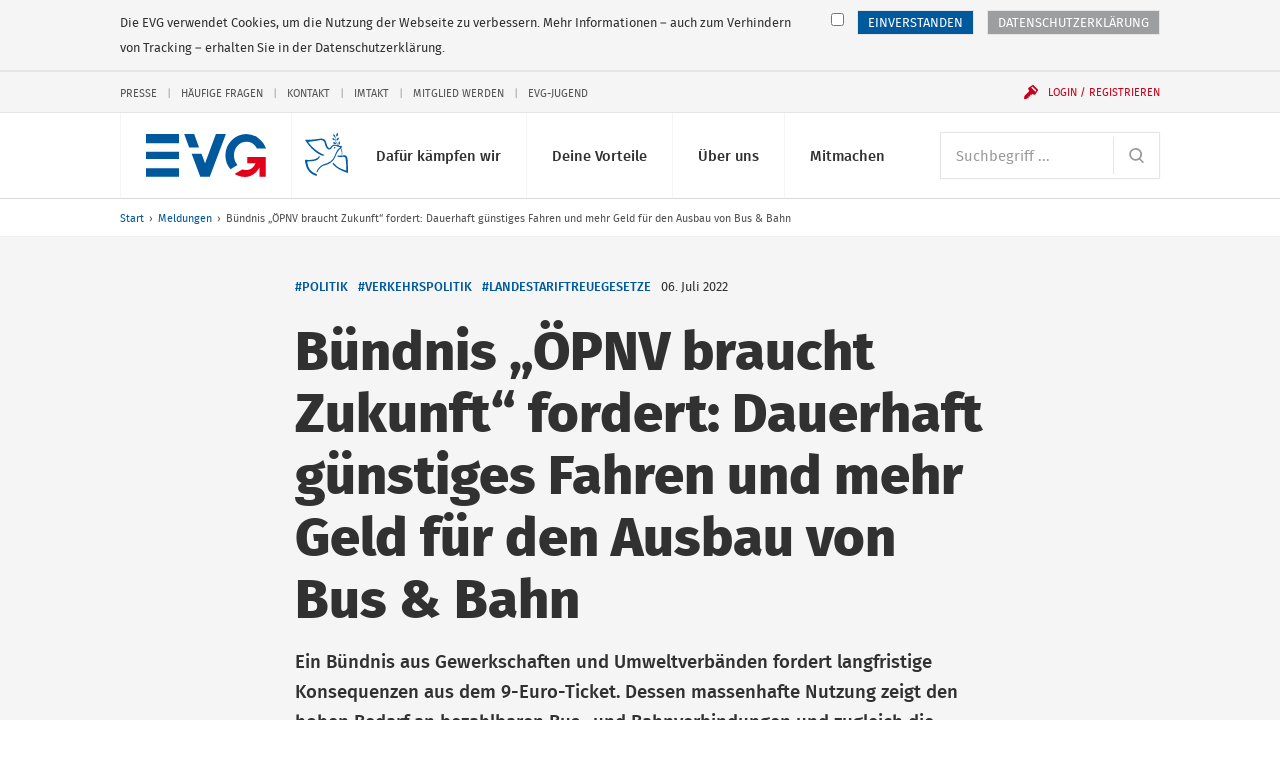

--- FILE ---
content_type: text/html; charset=UTF-8
request_url: https://www.evg-online.org/meldungen/details/news/buendnis-oepnv-braucht-zukunft-fordert-dauerhaft-guenstiges-fahren-und-mehr-geld-fuer-den-aus/
body_size: 12538
content:
<!DOCTYPE html> 
<html class="no-js" lang="de"> 
	<head> 
		<meta charset="utf-8"> 
		<!--
	Created by: ressourcenmangel GmbH, http://www.ressourcenmangel.de, Tel.: 030 61002450

	This website is powered by TYPO3 - inspiring people to share!
	TYPO3 is a free open source Content Management Framework initially created by Kasper Skaarhoj and licensed under GNU/GPL.
	TYPO3 is copyright 1998-2016 of Kasper Skaarhoj. Extensions are copyright of their respective owners.
	Information and contribution at https://typo3.org/
-->
		<link rel="shortcut icon" href="/templates/img/favicon.ico" type="image/x-icon"> 
		<meta property="og:title" content="Bündnis „ÖPNV braucht Zukunft“ fordert: Dauerhaft günstiges Fahren und mehr Geld für den Ausbau von Bus &amp; Bahn" />
		<meta property="og:type" content="article" />
		<meta property="og:url" content="https://www.evg-online.org/meldungen/details/news/buendnis-oepnv-braucht-zukunft-fordert-dauerhaft-guenstiges-fahren-und-mehr-geld-fuer-den-aus/" />
		<meta property="og:image" content="https://www.evg-online.org/fileadmin/_processed_/d/b/csm_22-02-23-Zug-Bus-OEPNV-SPNV-CC0_1dc62f0d4e.png" />
		<meta name="description" content="Ein Bündnis aus Gewerkschaften und Umweltverbänden fordert langfristige Konsequenzen aus dem 9-Euro-Ticket. Dessen massenhafte Nutzung zeigt den hohen Bedarf an bezahlbaren Bus- und Bahnverbindungen und zugleich die Vorzüge eines einfachen Tickets, das ohne einen Tarif-Dschungel aus den Gültigkeitsbereichen zahlloser Verkehrsverbünde auskommt. Dem Bündnis „ÖPNV braucht Zukunft“ gehört auch die EVG an. " />
		<meta property="og:description" content="Ein Bündnis aus Gewerkschaften und Umweltverbänden fordert langfristige Konsequenzen aus dem 9-Euro-Ticket. Dessen massenhafte Nutzung zeigt den hohen Bedarf an bezahlbaren Bus- und Bahnverbindungen und zugleich die Vorzüge eines einfachen Tickets, das ohne einen Tarif-Dschungel aus den Gültigkeitsbereichen zahlloser Verkehrsverbünde auskommt. Dem Bündnis „ÖPNV braucht Zukunft“ gehört auch die EVG an. " />
		<meta name="viewport" content="width=device-width, initial-scale=1.0"> 
		<link rel="stylesheet" type="text/css" href="/typo3conf/ext/rsmevgmembers/Resources/Public/Css/styles.css?1573642604" media="all"> 
		<title>Bündnis „ÖPNV braucht Zukunft“ fordert: Dauerhaft günstiges Fahren und mehr Geld für den Ausbau von Bus & Bahn- EVG</title>
		<link rel="apple-touch-icon-precomposed" sizes="256x256" href="/templates/img/favicon_256x256.ico"> 
		<link rel="apple-touch-icon-precomposed" sizes="128x128" href="/templates/img/favicon_128x128.ico"> 
		<link rel="apple-touch-icon-precomposed" sizes="64x64" href="/templates/img/favicon_64x64.ico"> 
		<!--[if lt IE 10]><script src="/assets/javascripts/polyfills.js"></script><![endif]-->
		<script>window.EVG = { assetsBaseUrl: '/assets/' };</script>
		<script src="/assets/javascripts/head.js?v=1.2.1"></script>
		<link rel="stylesheet" href="/assets/stylesheets/main.css?v=1.2.1" media="all"> 
		<link rel="preload" href="/assets/fonts/fira-sans-optimized.woff2" as="font" type="font/woff2" crossorigin> 
		<!-- Google Tag Manager -->
		<script>
  // Define dataLayer and the gtag function.
  window.dataLayer = window.dataLayer || [];
  function gtag(){dataLayer.push(arguments);}

  // Default ad_storage to 'denied'.
  gtag('consent', 'default', {
    'ad_storage': 'denied'
  });
</script>
		<script>
    if(document.cookie.indexOf("evg_dsgvo_cookie_warning")!=-1) {
    (function(w,d,s,l,i){w[l]=w[l]||[];w[l].push({'gtm.start':
new Date().getTime(),event:'gtm.js'});var f=d.getElementsByTagName(s)[0],
j=d.createElement(s),dl=l!='dataLayer'?'&l='+l:'';j.async=true;j.src=
'https://www.googletagmanager.com/gtm.js?id='+i+dl;f.parentNode.insertBefore(j,f);
})(window,document,'script','dataLayer','GTM-K6WZBKR');
}</script>
		<!-- End Google Tag Manager -->
		<!-- RSS-Feed reference -->
		<link rel="alternate" type="application/rss+xml" title="RSS Feed der Eisenbahn- und Verkehrsgewergkschaft EVG" href="/rss/rss.xml" />
		<!-- End RSS-Feed reference -->
		</head>
	<body> 
		<!-- Google Tag Manager (noscript) -->
		<noscript>
			<iframe src="https://www.googletagmanager.com/ns.html?id=GTM-K6WZBKR"height="0" width="0" style="display:none;visibility:hidden"></iframe>
		</noscript>
		<!-- End Google Tag Manager (noscript) -->
		<!-- Matomo -->
		<script>
if(document.cookie.indexOf("evg_dsgvo_cookie_warning")!=-1) {
  var _paq = window._paq = window._paq || [];
  /* tracker methods like "setCustomDimension" should be called before "trackPageView" */
  _paq.push(['trackPageView']);
  _paq.push(['enableLinkTracking']);
  (function() {
    var u="//matomo.evgweb.de/";
    _paq.push(['setTrackerUrl', u+'matomo.php']);
    _paq.push(['setSiteId', '1']);
    var d=document, g=d.createElement('script'), s=d.getElementsByTagName('script')[0];
    g.async=true; g.src=u+'matomo.js'; s.parentNode.insertBefore(g,s);
  })();
}
</script>
		<!-- End Matomo Code -->
		<ul class="skip-links" aria-label="Sprungmarken"> 
			<li class="skip-links__item"><a class="skip-links__link" href="#main-navigation">Direkt zur Navigation</a></li>
			<li class="skip-links__item"><a class="skip-links__link" href="#main">Direkt zum Inhalt</a></li>
			 </ul>
		<div class="page"> 
			<header class="header" id="header-top" role="banner"> 
				<div class="header__inner"> 
					<style>
      svg.peacesvg {
        height: 1.35rem;
	top: 20px;
	left: 55px;
	position: absolute;
      }

      @media (min-width: 750px) {
        svg.peacesvg {
	  height: 1.35rem;
	  top: 20px;
	  left: 119px;
	  position: absolute;
	}
      }

      @media (min-width: 960px) {
        svg.peacesvg {
	  height: 1.8rem;
	  top: 20px;
	  left: 155px;
	  position: absolute;
	}
      }

      @media (min-width: 1100px) {
        svg.peacesvg {
	  height: 2.13165rem;
	  top: 20px;
	  left: 195px;
	  position: absolute;
	}
      }

    </style>
					<h1 class="logo"><a class="logo__link" href="/"> 
							<!-- <img class="logo__svg" src="/fileadmin/common/img/EVG_UKR_Logo_cropped.png"> -->
							<svg class="logo__svg" viewBox="0 0 116.23 41.29" aria-labelledby="logo-title" role="img"> 
								<title id="logo-title">Eisenbahn- und Verkehrsgewerkschaft (EVG)</title>
								<path d="M97.1.06a20.35 20.35 0 0 0-20.18 20.5 20.58 20.58 0 0 0 4.9 13.36l6.8-4.2a13.72 13.72 0 0 1-3.4-9.17c0-7.22 5.32-13.06 11.9-13.06a11.54 11.54 0 0 1 10.27 6.5h8.83A20.36 20.36 0 0 0 97.1.06zM77.4 0h-9.68L57.2 28.13 53.77 19h-9.55l8.26 21.84-.02.16h9.42v-.14L77.4 0M46.66 0h-9.68l4.8 13h9.6L46.67 0M0 0h32v9H0zM0 17h32v7H0zM0 33h32v8H0z"></path>
								<path class="logo__arrow" d="M98 28h8.05s-3 9.1-12.68 6l-7.57 4.37C90.37 41 102 45.6 110 32v9h6V22H98z"></path>
								 </svg></a> <a class="peacelink" href="/index.php?id=1995"> <svg class="peacesvg" id="Peace" xmlns="http://www.w3.org/2000/svg" viewBox="0 0 42 42"> <defs> 
									<style>.cls-1{fill:#005ca8;}</style>
								</defs> 
								<path class="cls-1" d="m31.95,0c-.25.03-.7.34-.99.72-.52.68-.71,2-.38,2.59.12.22.65-.03,1.11-.51.56-.59.77-1.31.61-2.07-.07-.35-.17-.67-.21-.7-.03-.03-.08-.03-.14-.03h0Zm-4.21,1.26c-.21,0-.22.25-.14.8.13.91.47,1.51,1.07,1.86.79.47,1.08.21.92-.82-.1-.63-.63-1.32-1.25-1.62-.29-.14-.48-.22-.6-.21h0ZM.4,6.66c-.45.07-.11.51.98,2.11,2.71,3.97,4.26,5.7,7.79,8.71,2.61,2.22,4.99,3.67,7.2,4.38.75.24,1.39.43,1.43.42s.38-.17.75-.37l.67-.36-1.75-.76c-3.38-1.46-7.61-4.44-10.6-7.46-1.17-1.18-3.78-4.33-3.82-4.6,0-.04,1.14-.2,2.55-.35,1.56-.17,4-.53,6.25-.92l3.69-.65.84.22c1.56.42,2.35,1.13,2.72,2.47,1.19,4.27,1.95,5.6,3.65,6.42.8.39,1.1.38,2-.04.55-.25.69-.39,1.13-1.11.28-.45.74-1.08,1.02-1.4.51-.57.54-.58,1.44-.75,1.11-.2,1.7-.12,2.95.43.49.21.92.38.97.38s.54.09,1.1.21l1.02.22-1.09.99c-1.64,1.49-2.23,2.45-3.77,6.06-1.22,2.88-1.75,3.86-2.59,4.86-.64.76-2.3,2.19-2.58,2.23-.04,0-.69.35-1.45.77s-1.48.78-1.6.79c-.57.08-3.17,1.03-3.98,1.44-1.38.71-1.48.77-2.31,1.45-1.45,1.2-2.88,3.19-3.65,5.09l-.22.55.44.19c.24.11.45.2.47.2s.08-.18.16-.39c.32-.93,1.42-2.65,2.27-3.55,1.38-1.46,2.29-2.16,3.24-2.48,2.04-.7,2.64-.89,3.24-1.04.91-.23,3.05-1.31,4.09-2.05,1.29-.93,2.38-2.01,3.16-3.16.64-.93,1.75-3.2,2.19-4.47.52-1.49,2.31-4.28,3.59-5.59l.56-.58.41.69c.23.38.39.72.36.75s.05.27.16.53c.29.64.47,2.4.34,3.27-.11.66-.1.7.11.81.15.08.26.08.34,0,.42-.46.23-3.35-.32-4.87-.19-.52-.64-1.46-.77-1.58-.09-.09.04-.23.51-.53.63-.4.64-.41.58-.87l-.06-.47-1.07-.1c-1.56-.15-1.96-.33-2.7-1.18-.67-.77-1.73-2.49-2.08-3.37-.05-.12-.14-.34-.2-.48-.19-.44-.35-2.11-.25-2.51.05-.21.19-.59.31-.85.14-.33.17-.5.07-.57-.42-.32-.92,1.29-.85,2.72.04.7.11.94.64,2.07.34.73.92,1.74,1.36,2.35l.77,1.07s-.5-.16-1.39-.45-2.54-.4-3.41.05-1.58,1.09-2.2,1.88c-.45.58-.94,1.13-1.07,1.22-.55.39-1.33-.22-2.13-1.65-.39-.7-.98-2.39-1.44-4.14-.46-1.77-1.47-2.87-2.88-3.16-.38-.08-.89-.21-1.14-.3-.42-.15-.73-.12-3.85.3-3.1.42-4.88.6-8.71.88-.75.05-1.85.05-2.45,0-.54-.05-.91-.1-1.12-.07h0Zm26.51-1.61c-.16.03-.27.08-.3.15-.09.21.3.96.66,1.29.19.17.57.38.83.46.59.18,1.09.13,1.15-.11.09-.41-.86-1.53-1.48-1.75-.23-.08-.6-.09-.86-.04h0Zm5.67-.48c-.63.06-1.41.74-1.69,1.55-.15.44-.14,1.14.03,1.27.13.1.31.05.82-.21.76-.39,1.27-1.21,1.34-2.15.02-.32,0-.38-.25-.44-.08-.02-.17-.02-.26-.01h0Zm.93,3.45c-.23.03-.8,1.19-.84,1.72s.22,1.49.48,1.73c.19.18.58-.21.84-.82.15-.36.19-.68.13-1.1-.1-.73-.43-1.55-.6-1.53h0Zm-5.49,1.15c-.3.05-.57.13-.7.24-.24.19.74,1.09,1.4,1.28.49.14,1.43,0,1.71-.25.21-.19.21-.23.03-.49-.33-.47-.8-.72-1.49-.8-.3-.04-.64-.02-.95.02h0Zm.98,4.51c-.2.01-.41.13-.55.37-.24.41-.2.69.12.94.48.36,1.25-.02,1.18-.57-.07-.48-.41-.76-.75-.74Zm-15.47,9s-.26.32-.46.66c-.31.5-.54.71-1.31,1.17-1.91,1.15-2.15,1.23-4.85,1.56-2.15.26-2.63.28-4.37.2C-.15,26.11-.01,26.08,0,26.92c.03,1.37.65,4,1.56,6.63.6,1.72,2.08,3.79,3.86,5.38,1.14,1.02,3.23,2.21,4.86,2.76.79.27,1.2.36,1.23.26.06-.16.1-1.82.05-1.85-.02-.01-.62-.23-1.33-.48-2.94-1.04-5.32-3.16-6.6-5.9-.52-1.12-.96-2.81-1.23-4.71l-.16-1.15.53-.07c.29-.04,1.14-.08,1.89-.09,1.47-.02,3.79-.31,5.11-.65,1.89-.48,2.53-.92,4.25-2.97l.81-.97-.62-.25c-.34-.14-.65-.23-.7-.2h0Zm18.59-.84s-.01,0-.01,0c-.2.34-.39,1.09-.3,1.15.59.4,2.35.61,3.65.43,1.3-.18,2.66-.18,3.19,0,.72.25.84.6,1.21,3.44.21,1.59.32,3.06.36,4.52.06,2.7.07,5.19,0,5.27-.07.1-2.59-.79-4.65-1.64-2.45-1.01-4.14-2.16-6.13-4.18-.76-.76-1.38-1.42-1.39-1.46s-.06-.14-.13-.22c-.1-.11-.21-.07-.6.24-.26.21-.47.4-.47.43.02.16.73,1.04,1.43,1.79,2.49,2.65,6.45,5,11.21,6.64,1.59.55,2.42.78,2.45.69.17-.46-.13-11.66-.36-13.28-.3-2.2-.83-3.19-1.98-3.71-.57-.26-.59-.26-2.71-.04-2.56.27-3.7.28-4.31.05-.22-.08-.42-.13-.47-.13h0Z"/> </svg> </a> </h1>
						<div class="navigation"> 
							<button class="navigation__button js-menu-panel" id="main-navigation-button" type="button" aria-controls="main-navigation" aria-expanded="false" data-show-hide-group="navigation-panel" data-target-class-toggle="navigation__panel--open" data-class-toggle="navigation__button--active"><span class="menu-icon">Menü <span class="sr-only">anzeigen</span></span></button>
							<div class="navigation__panel" id="main-navigation"> 
								<nav class="navigation__section"> 
									<h2 class="sr-only" id="main-navigation-title">Hauptnavigation</h2>
									<ul class="main-navigation" aria-labelledby="main-navigation">
										<li class="main-navigation__item">
											<button class="main-navigation__link js-show-hide" type="button" aria-controls="sub-navigation-15" aria-expanded="false" data-show-hide-group="sub-navigation" data-target-class-toggle="sub-navigation--open" data-class-toggle="main-navigation__link--active">Dafür kämpfen wir<svg class="icon icon--arrow-down main-navigation__toggle" viewBox="0 0 200 200" role="presentation"><use xlink:href="/assets/icons/icons.svg#arrow-down"></use></svg></button>
											<ul class="sub-navigation" id="sub-navigation-15"> 
												<li class="sub-navigation__item"> <a class="sub-navigation__link" href="/tarifpolitik/"> <img src="/fileadmin/_processed_/e/c/csm_Kampagnen-und-Aktionen-100_431cb0c5d0.jpg" width="120" height="80" class="sub-navigation__img" alt="" > 
														<p class="sub-navigation__title">Tarifpolitik</p>
														<p class="sub-navigation__desc">Für faire Löhne und gute Arbeitsbedingungen - alle Tarifverträge und Entgelttabellen hier</p>
														 </a> </li>
												<li class="sub-navigation__item"> <a class="sub-navigation__link" href="/politik/"> <img src="/fileadmin/_processed_/8/8/csm_800x600_720_4e698b180a.jpg" width="120" height="80" class="sub-navigation__img" alt="Icon der Weltkugel" title="Icon der Weltkugel" > 
														<p class="sub-navigation__title">Politik</p>
														<p class="sub-navigation__desc">Das macht die EVG im Bereich Verkehrspolitik und Gesellschaftspolitik</p>
														 </a> </li>
												<li class="sub-navigation__item"> <a class="sub-navigation__link" href="/mitbestimmung/"> <img src="/fileadmin/_processed_/5/d/csm_Mitbestimmung-100_bc92f3996f.jpg" width="120" height="80" class="sub-navigation__img" alt="" > 
														<p class="sub-navigation__title">Beschäftigung</p>
														<p class="sub-navigation__desc">Mitbestimmen, mitgestalten, mit uns</p>
														 </a> </li>
												<li class="sub-navigation__item"> <a class="sub-navigation__link" href="/internationales/"> <img src="/fileadmin/_processed_/f/2/csm_Fonds-soziale-Sicherung-100_7c35e7a7cf.jpg" width="120" height="80" class="sub-navigation__img" alt="" > 
														<p class="sub-navigation__title">Internationales</p>
														<p class="sub-navigation__desc">Die EVG kämpft auch international für bessere Arbeitsbedingungen</p>
														 </a> </li>
												<li class="sub-navigation__item"> <a class="sub-navigation__link" href="/sozialpolitik/"> <img src="/fileadmin/_processed_/4/e/csm_Sozialpolitik-100_2d5d5de691.jpg" width="120" height="80" class="sub-navigation__img" alt="" > 
														<p class="sub-navigation__title">Sozialpolitik</p>
														<p class="sub-navigation__desc">Das macht die EVG im Bereich Arbeit, Rente, Gesundheit und Wohnen</p>
														 </a> </li>
												<li class="sub-navigation__item"> <a class="sub-navigation__link" href="/dafuer-kaempfen-wir/evg-kaempft-fuer/"> <img src="/fileadmin/_processed_/2/f/csm_EVG-Kaempft-Fuer-100-1_2b6714484a.jpg" width="120" height="80" class="sub-navigation__img" alt="" > 
														<p class="sub-navigation__title">EVG kämpft für...</p>
														<p class="sub-navigation__desc">Frauen, Jugendliche, Senioren, Beamte und alle Berufsgruppen</p>
														 </a> </li>
											</ul>
										</li>
										<li class="main-navigation__item">
											<button class="main-navigation__link js-show-hide" type="button" aria-controls="sub-navigation-16" aria-expanded="false" data-show-hide-group="sub-navigation" data-target-class-toggle="sub-navigation--open" data-class-toggle="main-navigation__link--active">Deine Vorteile<svg class="icon icon--arrow-down main-navigation__toggle" viewBox="0 0 200 200" role="presentation"><use xlink:href="/assets/icons/icons.svg#arrow-down"></use></svg></button>
											<ul class="sub-navigation" id="sub-navigation-16"> 
												<li class="sub-navigation__item"> <a class="sub-navigation__link" href="/deine-vorteile/unsere-leistungen/"> <img src="/fileadmin/_processed_/1/2/csm_Leistungen-100_c642e70274.jpg" width="120" height="80" class="sub-navigation__img" alt="" > 
														<p class="sub-navigation__title">Unsere Leistungen</p>
														<p class="sub-navigation__desc">Profitiere als Mitglied von den vielen exklusiven Leistungen der EVG</p>
														 </a> </li>
												<li class="sub-navigation__item"> <a class="sub-navigation__link" href="/deine-vorteile/vorteile-und-serviceleistungen/"> <img src="/fileadmin/_processed_/5/2/csm_Services-100_332a57f5cb.jpg" width="120" height="80" class="sub-navigation__img" alt="" > 
														<p class="sub-navigation__title">Vorteile und Serviceleistungen</p>
														<p class="sub-navigation__desc">Nutze unsere vielfältigen Serviceleistungen</p>
														 </a> </li>
												<li class="sub-navigation__item"> <a class="sub-navigation__link" href="/deine-vorteile/httpswwweva-akademiede/"> <img src="/fileadmin/_processed_/f/b/csm_Bildungsangebote-100_075813dd15.jpg" width="120" height="80" class="sub-navigation__img" alt="" > 
														<p class="sub-navigation__title">Bildungsangebote</p>
														<p class="sub-navigation__desc">Unsere Bildungs- und Beratungsgesellschaft EVA unterstützt Dich bei Deiner Arbeit</p>
														 </a> </li>
												<li class="sub-navigation__item"> <a class="sub-navigation__link" href="/deine-vorteile/fonds-soziale-sicherung/"> <img src="/fileadmin/_processed_/1/9/csm_Fonds-soziale-Sicherung-100_83d763425e.jpg" width="120" height="80" class="sub-navigation__img" alt="" > 
														<p class="sub-navigation__title">Fonds soziale Sicherung</p>
														<p class="sub-navigation__desc">Der Fonds soziale Sicherung bietet Hilfe in allen Lebenslagen</p>
														 </a> </li>
												<li class="sub-navigation__item"> <a class="sub-navigation__link" href="/deine-vorteile/wo-mo-fonds/"> <img src="/fileadmin/_processed_/7/5/csm_21-11-12-Mitglied-werden-100_831231b9d3_3e0809b5b1.jpg" width="120" height="80" class="sub-navigation__img" alt="" > 
														<p class="sub-navigation__title">Wo-Mo-Fonds</p>
														<p class="sub-navigation__desc">Der Wo-Mo-Fonds zahlt Zuschüsse zu den Kosten von Wohnen und Mobilität</p>
														 </a> </li>
											</ul>
										</li>
										<li class="main-navigation__item">
											<button class="main-navigation__link js-show-hide" type="button" aria-controls="sub-navigation-17" aria-expanded="false" data-show-hide-group="sub-navigation" data-target-class-toggle="sub-navigation--open" data-class-toggle="main-navigation__link--active">Über uns<svg class="icon icon--arrow-down main-navigation__toggle" viewBox="0 0 200 200" role="presentation"><use xlink:href="/assets/icons/icons.svg#arrow-down"></use></svg></button>
											<ul class="sub-navigation" id="sub-navigation-17"> 
												<li class="sub-navigation__item"> <a class="sub-navigation__link" href="/ueber-uns/wir-stellen-uns-vor/"> <img src="/fileadmin/_processed_/8/c/csm_Ueber-Uns-100_3c928c82a5.jpg" width="120" height="80" class="sub-navigation__img" alt="" > 
														<p class="sub-navigation__title">Wir stellen uns vor</p>
														<p class="sub-navigation__desc">Wir leben Gemeinschaft seit über 125 Jahren</p>
														 </a> </li>
												<li class="sub-navigation__item"> <a class="sub-navigation__link" href="/ueber-uns/kontakt/"> <img src="/fileadmin/_processed_/c/b/csm_Ansprechpartner-100_e24c17fc92.jpg" width="120" height="80" class="sub-navigation__img" alt="" > 
														<p class="sub-navigation__title">Kontakt</p>
														<p class="sub-navigation__desc">Hier findest Du Deine Ansprechpersonen</p>
														 </a> </li>
												<li class="sub-navigation__item"> <a class="sub-navigation__link" href="/ueber-uns/struktur-der-evg/"> <img src="/fileadmin/_processed_/c/c/csm_Struktur-der-EVG-100_a6eb164946.jpg" width="120" height="80" class="sub-navigation__img" alt="" > 
														<p class="sub-navigation__title">Struktur der EVG</p>
														<p class="sub-navigation__desc">So ist die EVG organisiert</p>
														 </a> </li>
												<li class="sub-navigation__item"> <a class="sub-navigation__link" href="/ueber-uns/satzung-und-programm/"> <img src="/fileadmin/_processed_/7/5/csm_Unser-Programm-100_83f6c8eae0.jpg" width="120" height="80" class="sub-navigation__img" alt="" > 
														<p class="sub-navigation__title">Satzung und Programm</p>
														<p class="sub-navigation__desc">Danach handeln wir</p>
														 </a> </li>
												<li class="sub-navigation__item"> <a class="sub-navigation__link" href="/geschichte/"> <img src="/fileadmin/_processed_/e/4/csm_Geschichte-100_da5a8798d8.jpg" width="120" height="80" class="sub-navigation__img" alt="" > 
														<p class="sub-navigation__title">Geschichte</p>
														<p class="sub-navigation__desc">Erlebe die spannende Geschichte der EVG in Bildern und Videos</p>
														 </a> </li>
												<li class="sub-navigation__item"> <a class="sub-navigation__link" href="/ueber-uns/stellenangebote/"> <img src="/fileadmin/_processed_/c/6/csm_Stellenangebote-100_d75142b035.jpg" width="120" height="80" class="sub-navigation__img" alt="" > 
														<p class="sub-navigation__title">Stellenangebote</p>
														<p class="sub-navigation__desc">Freie Stellen bei der EVG</p>
														 </a> </li>
											</ul>
										</li>
										<li class="main-navigation__item">
											<button class="main-navigation__link js-show-hide" type="button" aria-controls="sub-navigation-18" aria-expanded="false" data-show-hide-group="sub-navigation" data-target-class-toggle="sub-navigation--open" data-class-toggle="main-navigation__link--active">Mitmachen<svg class="icon icon--arrow-down main-navigation__toggle" viewBox="0 0 200 200" role="presentation"><use xlink:href="/assets/icons/icons.svg#arrow-down"></use></svg></button>
											<ul class="sub-navigation" id="sub-navigation-18"> 
												<li class="sub-navigation__item"> <a class="sub-navigation__link" href="/mitmachen/evg-landesverbaende/"> <img src="/fileadmin/_processed_/f/4/csm_Meine-Region-100_94db50a071.jpg" width="120" height="80" class="sub-navigation__img" alt="" > 
														<p class="sub-navigation__title">EVG-Landesverbände</p>
														<p class="sub-navigation__desc">Aktuelles, Veranstaltungen und Ansprechpartner</p>
														 </a> </li>
												<li class="sub-navigation__item"> <a class="sub-navigation__link" href="/mitgliedwerden/"> <img src="/fileadmin/_processed_/9/5/csm_Mitglied-werden-100_a388d51f54.jpg" width="120" height="80" class="sub-navigation__img" alt="" > 
														<p class="sub-navigation__title">Mitglied werden</p>
														<p class="sub-navigation__desc">Die Gemeinschaft noch stärker machen</p>
														 </a> </li>
												<li class="sub-navigation__item"> <a class="sub-navigation__link" href="/mitmachen/evg-im-social-web/"> <img src="/fileadmin/_processed_/0/8/csm_EVG-Social-Web-100_52196a96bb.jpg" width="120" height="80" class="sub-navigation__img" alt="" > 
														<p class="sub-navigation__title">EVG im Social Web</p>
														<p class="sub-navigation__desc">Wir auf Facebook, Instagram, Twitter und Youtube</p>
														 </a> </li>
												<li class="sub-navigation__item"> <a class="sub-navigation__link" href="/mitmachen/infos-zur-mitgliedschaft/"> <img src="/fileadmin/_processed_/7/d/csm_Mitglied-werden-100_3003d0b1c0.jpg" width="120" height="80" class="sub-navigation__img" alt="" > 
														<p class="sub-navigation__title">Infos zur Mitgliedschaft</p>
														<p class="sub-navigation__desc">Informationen zur Mitgliedschaft anfordern</p>
														 </a> </li>
												<li class="sub-navigation__item"> <a class="sub-navigation__link" href="/mitmachen/fachgruppen/"> <img src="/fileadmin/_processed_/7/5/csm_Unser-Programm-100_83f6c8eae0.jpg" width="120" height="80" class="sub-navigation__img" alt="" > 
														<p class="sub-navigation__title">Fachgruppen</p>
														<p class="sub-navigation__desc">Werde Teil einer Fachgruppe</p>
														 </a> </li>
											</ul>
										</li>
									</ul>
									 </nav>
								<nav class="navigation__section navigation__section--first"> 
									<form class="search" action="/suche/"> 
										<h2 class="sr-only" id="search"> Suche </h2>
										 <label class="sr-only" for="search-input"> Suchbegriff </label> <input class="form-control form-control--inline-button" id="search-input" placeholder="Suchbegriff ..." type="search" name="tx_rsmevgsearch_search[search][q]"> 
										<button class="form-control__button" type="submit"> <svg class="icon icon--search" viewBox="0 0 200 200" role="img" aria-labelledby="title-cd2b"> 
												<title id="title-cd2b"> Website durchsuchen </title>
												 <use xlink:href="/assets/icons/icons.svg#search"></use> </svg> </button>
										 </form>
									 </nav>
								<nav class="navigation__section"> 
									<div class="service-navigation"> 
										<h2 class="sr-only" id="service-navigation">Service-Navigation</h2>
										<ul class="service-navigation__items" aria-labelledby="service-navigation"> 
											<li class="service-navigation__item"><a href="/presse/">Presse</a></li>
											<li class="service-navigation__item"><a href="/service-navigation/haeufige-fragen/">Häufige Fragen</a></li>
											<li class="service-navigation__item"><a href="/kontakt/">Kontakt</a></li>
											<li class="service-navigation__item"><a href="/imtakt/">Imtakt</a></li>
											<li class="service-navigation__item"><a href="/mitgliedwerden/">Mitglied werden</a></li>
											<li class="service-navigation__item"><a href="/jugend/">EVG-Jugend</a></li>
											 </ul>
										 </div>
									 </nav>
								 </div>
							<button class="navigation__user js-show-hide js-user" id="login-button" type="button" aria-controls="user-panel" aria-expanded="false" data-show-hide-group="navigation-panel" data-target-class-toggle="navigation__login-panel--open" data-class-toggle="navigation__user--active" data-class-logged-in="navigation__user--loggedin"> <svg class="icon icon--user" viewBox="0 0 200 200" role="presentation"> <use xlink:href="/assets/icons/icons.svg#user"></use> </svg> <svg class="icon icon--login icon--pre" viewBox="0 0 200 200" role="presentation"> <use xlink:href="/assets/icons/icons.svg#login"></use> </svg> <span class="navigation__user-inner" data-fill="name">Login / Registrieren</span> </button>
							<div class="navigation__login-panel js-user" id="user-panel" data-class-logged-in="navigation__login-panel--loggedin"> 
								<section class="login" id="login-header-form"> 
									<h2 class="login__title"> Login Mitgliederbereich </h2>
									<form class="login__form" action="/mitmachen/login/" method="post"> <input type="hidden" name="logintype" value="login"> <input type="hidden" name="pid" value="74"> 
										<div class="form-group"> <label class="sr-only" for="login-username"> Benutzername </label> <input class="form-control" id="login-username" type="text" autocomplete="username email" name="user" placeholder="Benutzername" required> </div>
										<div class="form-group"> <label class="sr-only" for="login-password"> Passwort </label> <input class="form-control" id="login-password" type="password" autocomplete="current-password" name="pass" placeholder="Passwort" data-rsa-encryption="" required> </div>
										<div class="form-group form-group--submit"> 
											<button class="btn btn--block" type="submit"> Einloggen » </button>
											 <a class="login__link" href="/mitmachen/login/?tx_felogin_pi1%5Bforgot%5D=1&amp;cHash=f404b5ca2cd0604361b4503f598d9b7f"> Passwort vergessen? </a> <a class="login__link" href="/mitgliederbereich/nutzername-vergessen/"> Benutzernamen vergessen? </a> <a class="login__link" href="/service-navigation/haeufige-fragen/"> Fragen / Hilfe zur Anmeldung </a> </div>
										 </form>
									<h2 class="login__title"> Du hast noch keinen Login? </h2>
									 <a class="login__link" href="/mitmachen/anmeldung-mitgliederbereich/"> Jetzt registrieren </a> </section>
								 </div>
							 </div>
						 </div>
					 </header>
				<nav class="breadcrumb"> 
					<h2 class="sr-only" id="breadcrumb-title">Sie befinden sich hier:</h2>
					<ol class="breadcrumb__path"> 
						<li class="breadcrumb__item"><a href="/" title="evg-online.org">Start</a></li>
						<li class="breadcrumb__item"><a href="/meldungen/" title="Meldungen">Meldungen</a></li>
						<li class="breadcrumb__item"><span>Bündnis „ÖPNV braucht Zukunft“ fordert: Dauerhaft günstiges Fahren und mehr Geld für den Ausbau von Bus &amp; Bahn</span></li>
						 </ol>
					 </nav>
				<!--TYPO3SEARCH_begin-->
				<article id="main"> 
					<header class="article-header article-header--has-image"> 
						<div class="article-header__inner"> 
							<h2 class="article-header__head">Bündnis „ÖPNV braucht Zukunft“ fordert: Dauerhaft günstiges Fahren und mehr Geld für den Ausbau von Bus &amp; Bahn</h2>
							<div class="article-header__meta"> 
								<ul class="article-header__tags"> 
									<li class="article-header__tag"><a href="/meldungen/?tx_rsmevgsearch_search%5Bsearch%5D%5Btags%5D=Politik&tx_rsmevgsearch_search%5Bsearch%5D%5BdocType%5D=news&tx_rsmevgsearch_search%5Bsearch%5D%5BsortBy%5D=date&tx_rsmevgsearch_search%5Bsearch%5D%5Border%5D=desc&tx_rsmevgsearch_search%5Bcontroller%5D=Search" >#Politik</a></li>
									<li class="article-header__tag"><a href="/meldungen/?tx_rsmevgsearch_search%5Bsearch%5D%5Btags%5D=Verkehrspolitik&tx_rsmevgsearch_search%5Bsearch%5D%5BdocType%5D=news&tx_rsmevgsearch_search%5Bsearch%5D%5BsortBy%5D=date&tx_rsmevgsearch_search%5Bsearch%5D%5Border%5D=desc&tx_rsmevgsearch_search%5Bcontroller%5D=Search" >#Verkehrspolitik</a></li>
									<li class="article-header__tag"><a href="/meldungen/?tx_rsmevgsearch_search%5Bsearch%5D%5Btags%5D=Landestariftreuegesetze&tx_rsmevgsearch_search%5Bsearch%5D%5BdocType%5D=news&tx_rsmevgsearch_search%5Bsearch%5D%5BsortBy%5D=date&tx_rsmevgsearch_search%5Bsearch%5D%5Border%5D=desc&tx_rsmevgsearch_search%5Bcontroller%5D=Search" >#Landestariftreuegesetze</a></li>
									 </ul>
								 <time class="article-header__date" datetime="2022-07-06"> 06. Juli 2022 </time> </div>
							<!-- teaser -->
							<div class="article-header__intro"> 
								<p>Ein Bündnis aus Gewerkschaften und Umweltverbänden fordert langfristige Konsequenzen aus dem 9-Euro-Ticket. Dessen massenhafte Nutzung zeigt den hohen Bedarf an bezahlbaren Bus- und Bahnverbindungen und zugleich die Vorzüge eines einfachen Tickets, das ohne einen Tarif-Dschungel aus den Gültigkeitsbereichen zahlloser Verkehrsverbünde auskommt. Dem Bündnis „ÖPNV braucht Zukunft“ gehört auch die EVG an. </p>
								 </div>
							 </div>
						<div class="article-header__inner"> 
							<!-- fal media files -->
							<figure class="figure figure--inline figure--100"> <a class="js-zoom-image" href="https://www.evg-online.org/fileadmin/user_upload/22-02-23-Zug-Bus-OEPNV-SPNV-CC0.png"> <img class="figure__image" src="/fileadmin/_processed_/d/b/csm_22-02-23-Zug-Bus-OEPNV-SPNV-CC0_509d73b739.png" width="689" height="421" alt="" /> </a> </figure>
							<aside class="article-header__toolbar"> 
								<h4 class="sr-only" id="article-header-share-title">Artikel-Tools</h4>
								<ul class="article-header__tools" aria-labelledby="article-header-share-title"> 
									<li class="article-header__tool article-header__tool--social-title" id="article-header-share"><span class="article-header__tool-item">Teilen auf</span></li>
									<li class="article-header__tool article-header__tool--social" aria-labelledby="article-header-share"><a class="article-header__tool-item js-share" href="https://facebook.com/sharer/sharer.php?u=https%3A%2F%2Fwww.evg-online.org%2Fmeldungen%2Fdetails%2Fnews%2Fbuendnis-oepnv-braucht-zukunft-fordert-dauerhaft-guenstiges-fahren-und-mehr-geld-fuer-den-aus%2F"> <svg class="icon icon--facebook icon--post article-header__tool-icon" viewBox="0 0 200 200" role="img" aria-labelledby="title-2eac"> 
												<title id="title-2eac">Facebook</title>
												 <use xlink:href="/assets/icons/icons.svg#facebook"></use> </svg> <span class="article-header__tool-desc">Facebook</span></a></li>
									<li class="article-header__tool article-header__tool--social" aria-labelledby="article-header-share"><a class="article-header__tool-item js-share" href="https://twitter.com/intent/tweet/?text=&amp;url=https%3A%2F%2Fwww.evg-online.org%2Fmeldungen%2Fdetails%2Fnews%2Fbuendnis-oepnv-braucht-zukunft-fordert-dauerhaft-guenstiges-fahren-und-mehr-geld-fuer-den-aus%2F"> <svg class="icon icon--twitter icon--post article-header__tool-icon" viewBox="0 0 200 200" role="img" aria-labelledby="title-4d57"> 
												<title id="title-4d57">Twitter</title>
												 <use xlink:href="/assets/icons/icons.svg#twitter"></use> </svg> <span class="article-header__tool-desc">Twitter</span></a></li>
									<li class="article-header__tool article-header__tool--social" aria-labelledby="article-header-share"><a class="article-header__tool-item" href="mailto:?subject=B%C3%BCndnis%20%E2%80%9E%C3%96PNV%20braucht%20Zukunft%E2%80%9C%20fordert%3A%20Dauerhaft%20g%C3%BCnstiges%20Fahren%20und%20mehr%20Geld%20f%C3%BCr%20den%20Ausbau%20von%20Bus%20%26%20Bahn&body=B%C3%BCndnis%20%E2%80%9E%C3%96PNV%20braucht%20Zukunft%E2%80%9C%20fordert%3A%20Dauerhaft%20g%C3%BCnstiges%20Fahren%20und%20mehr%20Geld%20f%C3%BCr%20den%20Ausbau%20von%20Bus%20%26%20Bahn%0Ahttps%3A%2F%2Fwww.evg-online.org%2Fmeldungen%2Fdetails%2Fnews%2Fbuendnis-oepnv-braucht-zukunft-fordert-dauerhaft-guenstiges-fahren-und-mehr-geld-fuer-den-aus%2F"> <svg class="icon icon--mail icon--post article-header__tool-icon" viewBox="0 0 200 200" role="img" aria-labelledby="title-a833"> 
												<title id="title-a833">E-Mail senden</title>
												 <use xlink:href="/assets/icons/icons.svg#mail"></use> </svg> <span class="article-header__tool-desc">E-Mail</span></a></li>
									 </ul>
								<h4 class="sr-only" id="article-header-service-title">Artikel-Service</h4>
								<ul class="article-header__tools" aria-labelledby="article-header-service-title"> 
									<li class="article-header__tool article-header__tool--social-title" id="article-header-service"><span class="article-header__tool-item">Service</span></li>
									<li class="article-header__tool article-header__tool--action"> 
										<button class="bttn-inline js-print article-header__tool-item" type="button"> <svg class="icon icon--print icon--post article-header__tool-icon" viewBox="0 0 200 200" role="presentation"> <use xlink:href="/assets/icons/icons.svg#print"></use> </svg> <span class="article-header__tool-desc">Drucken</span> </button>
										 </li>
									<li class="article-header__tool article-header__tool--action"><a class="article-header__tool-item" href="/datensatzsammlung/pdf-generator/?tx_rsmphantomjs_pi1%5Burls%5D%5B0%5D=https%3A%2F%2Fwww.evg-online.org%2Fmeldungen%2Fdetails%2Fnews%2Fbuendnis-oepnv-braucht-zukunft-fordert-dauerhaft-guenstiges-fahren-und-mehr-geld-fuer-den-aus%2F" download="download"> <svg class="icon icon--download icon--post article-header__tool-icon" viewBox="0 0 200 200" role="presentation"> <use xlink:href="/assets/icons/icons.svg#download"></use> </svg> <span class="article-header__tool-desc">Download</span></a></li>
									 </ul>
								 </aside>
							 </div>
						 </header>
					<div class="article"> 
						<div class="article__inner">
							<div class="formatted-text"> 
								<p>Viele Menschen steigen jetzt vom Auto auf den öffentlichen Verkehr um, für Fahrten zum Arbeitsplatz wie für Ausflüge am Wochenende. Auch wer wenig Geld hat, ist mit dem 9-Euro-Ticket mobil. Die hohe Nachfrage bringt den ÖPNV jedoch auch an seine Kapazitätsgrenzen – und läuft überall dort ins Leere, wo faktisch weder Bus noch Bahn fährt. Weder die Infrastruktur noch das Angebot sind der Nachfrage gewachsen.</p>
								<p>Das Bündnis „ÖPNV braucht Zukunft“ fordert Bund und Länder auf, umzulenken: Das Angebot im öffentlichen Verkehr muss besser und barrierefrei werden, damit mehr Menschen dauerhaft das Auto stehenlassen und auf Bahn &amp; Bus umsteigen. Außerdem brauchen wir ein einfaches und günstiges Preissystem.&nbsp;</p>
								<p>Der Stellvertretende EVG-Vorsitzende Martin Burkert betont: „Es ist jetzt wichtig, dauerhaft mehr Geld für den gesamten ÖPNV und dessen Ausbau bereitzustellen. Denn es muss mehr Personal eingestellt werden, die Infrastruktur ausgebaut und neue Fahrzeuge angeschafft werden. All das kann nicht über Nacht passieren. Aber nur so wird man die notwendigen Kapazitäten für die Verkehrsverlagerung auf den ÖPNV erreichen können - die auch im aktuellen Koalitionsvertrag vereinbart ist. Natürlich muss der ÖPNV auch preislich attraktiv sein. Nur beides zusammen wird den ÖPNV voranbringen.“</p>
								<p>Die Verkehrsministerkonferenz hat letztes Jahr das Ziel ausgegeben, die Fahrgastzahlen im ÖPNV bis 2030 zu verdoppeln. Das kann nur gelingen, wenn das Angebot – vor allem auf dem Land – schnell ausgebaut wird und Bund und Länder ausreichend Geld zur Verfügung stellen: Für ein dichteres Schienennetz, mehr Bus- und Bahnverbindungen, moderne Fahrzeuge, eine leistungsfähige Infrastruktur und ausreichend neues Personal zu attraktiven Arbeitsbedingungen. Nach Ansicht des Bündnisses kostet das jährlich zehn bis zwölf Milliarden Euro. Hinzu kämen die Kosten für ein einfaches und erschwingliches Tarifsystem - klar, dass die Kommunen, die den ÖPNV heute weitgehend finanzieren, das nicht allein tragen können.</p>
								<p>Bund und Länder haben angekündigt, in einem „Ausbau- und Modernisierungspakt“ bis Herbst 2022 konkrete Vorschläge zur Finanzierung des ÖPNV-Ausbaus vorzulegen. Das Bündnis erwartet, dass dann die erforderlichen Mittel bereitgestellt werden – für den Ausbau des ÖPNV wie für ein günstiges Preissystem. Angesichts der drohenden Klimakatastrophe bleibt keine Zeit mehr, Zuständigkeiten und Verantwortungen hin- und herzuschieben.&nbsp;&nbsp;</p>
								<p><b>Im Bündnis „ÖPNV braucht Zukunft“ engagieren sich:</b> Fridays for Future Germany, ver.di – Vereinte Dienstleistungsgewerkschaft, Ökologischer Verkehrsclub VCD, Bund für Umwelt und Naturschutz Deutschland (BUND), BUNDjugend, attac, NaturFreunde Deutschlands, Eisenbahn- und Verkehrsgewerkschaft (EVG), Changing Cities e.V., Robin Wood</p>
								 </div>
						</div>
						 </div>
					<footer class="article-footer"> 
						<div class="article-footer__inner"> 
							<h4 class="sr-only" id="article-tools">Artikel-Tools</h4>
							<ul class="article-footer__tools" aria-labelledby="article-tools"> 
								<li class="article-footer__tool article-footer__tool--social-title" id="article-share"><span class="article-footer__tool-item">Artikel teilen</span></li>
								<li class="article-footer__tool article-footer__tool--social" aria-labelledby="article-share"><a class="article-footer__tool-item js-share" href="https://facebook.com/sharer/sharer.php?u=https%3A%2F%2Fwww.evg-online.org%2Fmeldungen%2Fdetails%2Fnews%2Fbuendnis-oepnv-braucht-zukunft-fordert-dauerhaft-guenstiges-fahren-und-mehr-geld-fuer-den-aus%2F"> <svg class="icon icon--facebook icon--bigger" viewBox="0 0 200 200" role="img" aria-labelledby="title-b683"> 
											<title id="title-b683">Facebook</title>
											 <use xlink:href="/assets/icons/icons.svg#facebook"></use> </svg></a></li>
								<li class="article-footer__tool article-footer__tool--social" aria-labelledby="article-share"><a class="article-footer__tool-item js-share" href="https://twitter.com/intent/tweet/?text=&amp;url=https%3A%2F%2Fwww.evg-online.org%2Fmeldungen%2Fdetails%2Fnews%2Fbuendnis-oepnv-braucht-zukunft-fordert-dauerhaft-guenstiges-fahren-und-mehr-geld-fuer-den-aus%2F"> <svg class="icon icon--twitter icon--bigger" viewBox="0 0 200 200" role="img" aria-labelledby="title-cd25"> 
											<title id="title-cd25">Twitter</title>
											 <use xlink:href="/assets/icons/icons.svg#twitter"></use> </svg></a></li>
								<li class="article-footer__tool article-footer__tool--social" aria-labelledby="article-share"><a class="article-footer__tool-item" href="mailto:?subject=&body=%0Ahttps%3A%2F%2Fwww.evg-online.org%2Fmeldungen%2Fdetails%2Fnews%2Fbuendnis-oepnv-braucht-zukunft-fordert-dauerhaft-guenstiges-fahren-und-mehr-geld-fuer-den-aus%2F"> <svg class="icon icon--mail icon--bigger" viewBox="0 0 200 200" role="img" aria-labelledby="title-f5fd"> 
											<title id="title-f5fd">E-Mail senden</title>
											 <use xlink:href="/assets/icons/icons.svg#mail"></use> </svg></a></li>
								<li class="article-footer__tool article-footer__tool--action"> 
									<button class="bttn-inline js-print article-footer__tool-item" type="button">Drucken <svg class="icon icon--print icon--post" viewBox="0 0 200 200" role="presentation"> <use xlink:href="/assets/icons/icons.svg#print"></use> </svg> </button>
									 </li>
								<li class="article-footer__tool article-footer__tool--action"><a class="article-footer__tool-item" href="/datensatzsammlung/pdf-generator/?tx_rsmphantomjs_pi1%5Burls%5D%5B0%5D=https%3A%2F%2Fwww.evg-online.org%2Fmeldungen%2Fdetails%2Fnews%2Fbuendnis-oepnv-braucht-zukunft-fordert-dauerhaft-guenstiges-fahren-und-mehr-geld-fuer-den-aus%2F" download="download">Download <svg class="icon icon--download icon--post" viewBox="0 0 200 200" role="presentation"> <use xlink:href="/assets/icons/icons.svg#download"></use> </svg></a></li>
								 </ul>
							<h4 class="article-footer__tags-headline" id="tags-headline">Mehr zum Thema</h4>
							<ul class="article-footer__tags" aria-labelledby="tags-headline"> 
								<li class="article-footer__tag"><a href="/meldungen/?tx_rsmevgsearch_search%5Bsearch%5D%5Btags%5D=Politik&tx_rsmevgsearch_search%5Bsearch%5D%5BdocType%5D=news&tx_rsmevgsearch_search%5Bsearch%5D%5BsortBy%5D=date&tx_rsmevgsearch_search%5Bsearch%5D%5Border%5D=desc&tx_rsmevgsearch_search%5Bcontroller%5D=Search" >#Politik</a></li>
								<li class="article-footer__tag"><a href="/meldungen/?tx_rsmevgsearch_search%5Bsearch%5D%5Btags%5D=Verkehrspolitik&tx_rsmevgsearch_search%5Bsearch%5D%5BdocType%5D=news&tx_rsmevgsearch_search%5Bsearch%5D%5BsortBy%5D=date&tx_rsmevgsearch_search%5Bsearch%5D%5Border%5D=desc&tx_rsmevgsearch_search%5Bcontroller%5D=Search" >#Verkehrspolitik</a></li>
								<li class="article-footer__tag"><a href="/meldungen/?tx_rsmevgsearch_search%5Bsearch%5D%5Btags%5D=Landestariftreuegesetze&tx_rsmevgsearch_search%5Bsearch%5D%5BdocType%5D=news&tx_rsmevgsearch_search%5Bsearch%5D%5BsortBy%5D=date&tx_rsmevgsearch_search%5Bsearch%5D%5Border%5D=desc&tx_rsmevgsearch_search%5Bcontroller%5D=Search" >#Landestariftreuegesetze</a></li>
								 </ul>
							 </div>
						 </footer>
					 </article>
				<!--TYPO3SEARCH_end-->
				<footer class="footer" role="contentinfo"> 
					<div class="footer__inner"> 
						<div class="footer__row"> 
							<nav class="footer__sitemap"> 
								<h2 class="sr-only" id="footer-sitemap">Sitemap</h2>
								<ul class="footer__sitemap-items" aria-labelledby="footer-sitemap">
									<li class="footer__sitemap-column"><span class="footer__sitemap-column-title">Dafür kämpfen wir</span>
										<ul class="footer__sitemap-column-list">
											<li class="footer__sitemap-column-item"><a href="/politik/">Politik</a></li>
											<li class="footer__sitemap-column-item"><a href="/mitbestimmung/">Beschäftigungsbedingungen</a></li>
											<li class="footer__sitemap-column-item"><a href="/tarifpolitik/">Tarifpolitik</a></li>
											<li class="footer__sitemap-column-item"><a href="/internationales/">Internationales</a></li>
											<li class="footer__sitemap-column-item"><a href="/sozialpolitik/">Sozialpolitik</a></li>
											<li class="footer__sitemap-column-item"><a href="/dafuer-kaempfen-wir/evg-kaempft-fuer/">EVG kämpft für...</a></li>
										</ul>
									</li>
									<li class="footer__sitemap-column"><span class="footer__sitemap-column-title">Deine Vorteile</span>
										<ul class="footer__sitemap-column-list">
											<li class="footer__sitemap-column-item"><a href="/deine-vorteile/vorteile-und-serviceleistungen/">Vorteile und Serviceleistungen</a></li>
											<li class="footer__sitemap-column-item"><a href="/deine-vorteile/unsere-leistungen/">Leistungen der EVG</a></li>
											<li class="footer__sitemap-column-item"><a href="/deine-vorteile/httpswwweva-akademiede/">Bildungsangebote</a></li>
											<li class="footer__sitemap-column-item"><a href="/deine-vorteile/fonds-soziale-sicherung/">Fonds soziale Sicherung</a></li>
											<li class="footer__sitemap-column-item"><a href="/deine-vorteile/wo-mo-fonds/">Wo-Mo-Fonds</a></li>
										</ul>
									</li>
									<li class="footer__sitemap-column"><span class="footer__sitemap-column-title">Über uns</span>
										<ul class="footer__sitemap-column-list">
											<li class="footer__sitemap-column-item"><a href="/ueber-uns/wir-stellen-uns-vor/">Wir stellen uns vor</a></li>
											<li class="footer__sitemap-column-item"><a href="/kontakt/">Deine Ansprechpartner</a></li>
											<li class="footer__sitemap-column-item"><a href="/ueber-uns/struktur-der-evg/">Struktur der EVG</a></li>
											<li class="footer__sitemap-column-item"><a href="/ueber-uns/satzung-und-programm/">Programm und Satzung</a></li>
											<li class="footer__sitemap-column-item"><a href="/geschichte/">Geschichte</a></li>
											<li class="footer__sitemap-column-item"><a href="/ueber-uns/stellenangebote/">Stellenangebote</a></li>
										</ul>
									</li>
									<li class="footer__sitemap-column"><span class="footer__sitemap-column-title">Mitmachen</span>
										<ul class="footer__sitemap-column-list">
											<li class="footer__sitemap-column-item"><a href="/mitmachen/evg-landesverbaende/">EVG Landesverbände</a></li>
											<li class="footer__sitemap-column-item"><a href="/mitmachen/kampagnen-und-aktionen/">Kampagnen und Aktionen</a></li>
											<li class="footer__sitemap-column-item"><a href="/mitgliedwerden/">Mitglied werden</a></li>
											<li class="footer__sitemap-column-item"><a href="/mitmachen/evg-im-social-web/">EVG im Social Web</a></li>
										</ul>
									</li>
								</ul>
								 </nav>
							<div class="footer__socialmedia"> 
								<div id="c39" class="footer__socialmedia-inner" style="background-image: none"> 
									<h2 class="footer__socialmedia-title" id="footer-socialmedia">Folge uns <span class="sr-only">im Social Web</span></h2>
									<dl class="footer__socialmedia-items js-social-media-counts" aria-labelledby="footer-socialmedia" data-count-source="/meldungen/details/?eID=tx_rsmbasicce_followerjson&ceUid=39&key=87f3ea44c5c3dd27319601d484cb0f902b5b3b0e"> 
										<dt class="footer__socialmedia-icon"> <svg class="icon icon--facebook" viewBox="0 0 200 200" role="img" aria-labelledby="title-2913"> 
												<title id="title-2913">Facebook</title>
												 <use xlink:href="/assets/icons/icons.svg#facebook"></use> </svg> </dt>
										<dd class="footer__socialmedia-count"> <a class="footer__socialmedia-link" href="https://www.facebook.com/DeineEVG" target="_blank" rel="noreferrer noopener" data-count-replace="&lt;b&gt;%d&lt;/b&gt; Gefällt mir" data-count-key="facebook.fan_count">Facebook</a></dd>
										<dt class="footer__socialmedia-icon"> <svg class="icon icon--insta" viewBox="10 10 48 48" role="img" aria-labelledby="title-insta"> 
												<title id="title-insta">Instagram</title>
												 <use xlink:href="/fileadmin/common/img/instagram.svg#insta"></use> </svg> </dt>
										<dd class="footer__socialmedia-count"> <a class="footer__socialmedia-link" href="https://www.instagram.com/deineevg/" target="_blank" rel="noreferrer noopener" >Instagram</a> </dd>
										<dt class="footer__socialmedia-icon"> <svg class="icon icon--twitter" viewBox="0 0 200 200" role="img" aria-labelledby="title-cfb9"> 
												<title id="title-cfb9">X (Twitter)</title>
												 <use xlink:href="/assets/icons/icons.svg#twitter"></use> </svg> </dt>
										<dd class="footer__socialmedia-count"> <a class="footer__socialmedia-link" href="https://twitter.com/deineevg" target="_blank" rel="noreferrer noopener" data-count-replace="&lt;b&gt;%d&lt;/b&gt; Tweets" data-count-key="twitter.statuses_count">X (Twitter)</a></dd>
										<dt class="footer__socialmedia-icon"> <svg class="icon icon--youtube" viewBox="0 0 200 200" role="img" aria-labelledby="title-11ce"> 
												<title id="title-11ce">YouTube</title>
												 <use xlink:href="/assets/icons/icons.svg#youtube"></use> </svg> </dt>
										<dd class="footer__socialmedia-count"> <a class="footer__socialmedia-link" href="https://www.youtube.com/user/EVGvideos" target="_blank" rel="noreferrer noopener" data-count-replace="&lt;b&gt;%d&lt;/b&gt; Videoaufrufe" data-count-key="youtube.view_count">Youtube</a></dd>
										 </dl>
									 </div>
								<style>
		  @media (max-width: 750px) {
		    .footer__socialmedia-items {
		      columns: 4;
		      line-height: 1.6;
		    }

		    .footer__socialmedia-items dt,
		    .footer__socialmedia-items dl,
		    .footer__socialmedia-items dd {
		      vertical-align: top;
		    }
		  }
		</style>
								</div>
							 </div>
						<ul class="footer__byline"> 
							<li class="footer__byline-item"><a href="/impressum/">Impressum</a></li>
							<li class="footer__byline-item"><a href="/datenschutz/">Datenschutz</a></li>
							<li class="footer__byline-item"><a href="/kontakt/">Kontakt</a></li>
							<li class="footer__byline-item"><a href="/netiquette/">EVG Netiquette</a></li>
							<li class="footer__byline-item footer__byline-item--right"><a href="#top">zum Seitenanfang <svg class="icon icon--fat-arrow-up icon--post" viewBox="0 0 200 200" role="presentation"> <use xlink:href="/assets/icons/icons.svg#fat-arrow-up"></use> </svg></a></li>
							 </ul>
						 </div>
					 </footer>
				 </div>
			 <template id="cookie-warning-tmpl"> 
				<nav class="cookie-warning"> 
					<div class="cookie-warning__inner"> 
						<p class="cookie-warning__message"> Die EVG verwendet Cookies, um die Nutzung der Webseite zu verbessern. Mehr Informationen &ndash; auch zum Verhindern von Tracking &ndash; erhalten Sie in der <a href="/datenschutz">Datenschutzerkl&auml;rung</a>.</p>
						<div class="cookie-warning__buttons"> <input type="checkbox" id="dsgvo_checkbox"> 
							<button class="btn btn--small" type="button">Einverstanden</button>
							 <a class="btn btn--gray btn--small" href="/datenschutz/">Datenschutzerkl&auml;rung</a> </div>
						 </div>
					 </nav>
				 </template> <template class="js-user" data-replace="login-header-form"> 
				<section class="login" id="loggedin-header"> 
					<h2 class="login__title"> Hallo <span data-fill="name"></span>! </h2>
					<ul class="login__actions"> 
						<li class="login__action"> <a href="/mitmachen/mitgliederbereich/"> Mein Profil aufrufen </a> </li>
						<li class="login__action"> 
							<form action="/mitmachen/login/" method="post"> <input type="hidden" name="logintype" value="logout"/> 
								<button class="bttn-inline" type="submit"> Abmelden </button>
								 </form>
							 </li>
						 </ul>
					 </section>
				 </template> 
			<script src="/assets/javascripts/app.js?v=1.2.1" type="text/javascript"></script>
			<script>


  var ca = document.cookie.split(';');
  for (var i=0; i<ca.length; i++) {
    single = ca[i].split('=');
    if (single[0].trim()=='evg_dsgvo_cookie_warning' && single[1]=='true') {
      (function(i,s,o,g,r,a,m){i['GoogleAnalyticsObject']=r;i[r]=i[r]||function(){
      (i[r].q=i[r].q||[]).push(arguments)},i[r].l=1*new Date();a=s.createElement(o),
      m=s.getElementsByTagName(o)[0];a.async=1;a.src=g;m.parentNode.insertBefore(a,m)
      })(window,document,'script','https://www.google-analytics.com/analytics.js','ga');

      ga('create', 'UA-79744037-1', 'auto');
      ga('set', 'anonymizeIp', true);
      ga('send', 'pageview');
    }
  }
</script>
			</body>
		 </html>